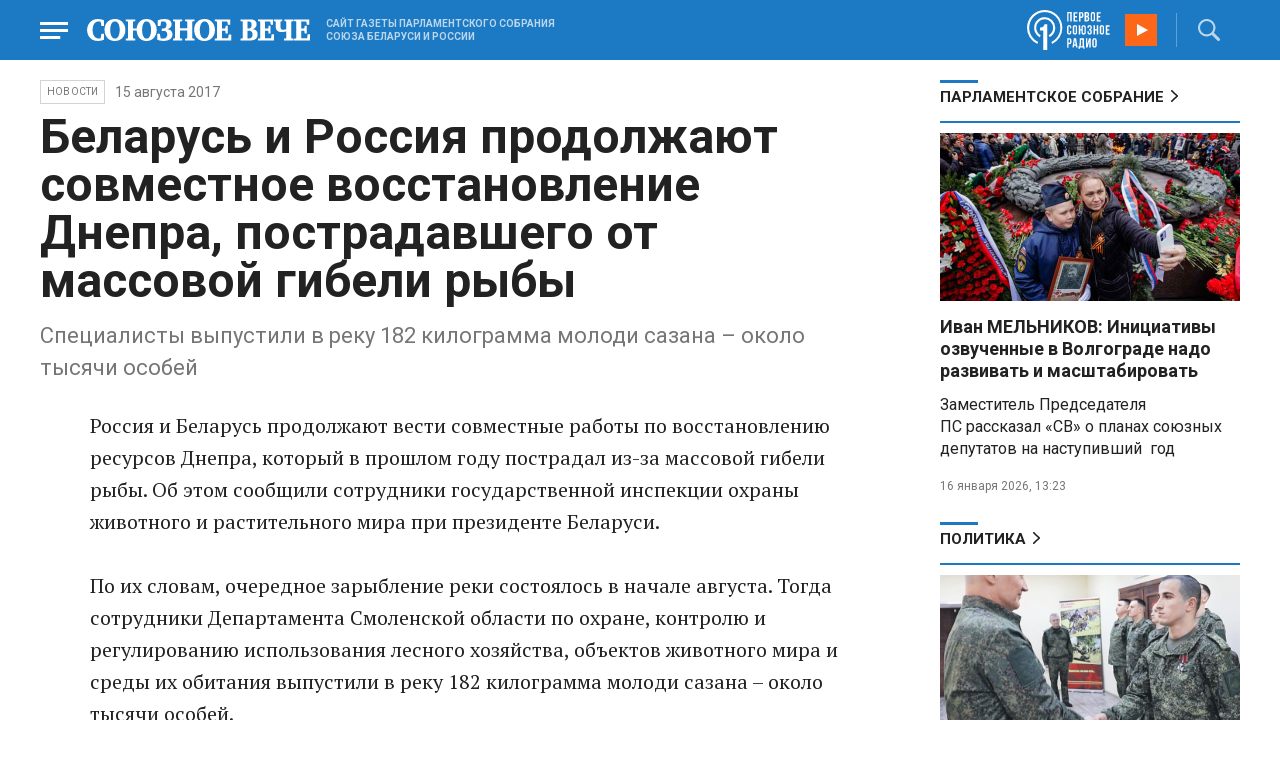

--- FILE ---
content_type: text/html; charset=UTF-8
request_url: https://www.souzveche.ru/news/38580/
body_size: 10447
content:

<!DOCTYPE html>
<html lang="ru">

<head>
    <title>Беларусь и Россия продолжают совместное восстановление Днепра, пострадавшего от массовой гибели рыбы  - Союзное Вече</title>

    <meta charset="UTF-8" />
    <meta http-equiv="Content-Type" content="text/html; charset=utf-8">
    <meta http-equiv="X-UA-Compatible" content="IE=edge" />
    <meta name="viewport" content="width=device-width">
    <meta name="referrer" content="origin">

    <meta name="yandex-verification" content="5971b1c0ef0230e2" />
    <meta name="zen-verification" content="o9ZuOFuPAR5zU5cAhcc0XUgr4xZVhqG823jhh3jEoEvXHsXLhPPcFSKHXurw61Ag" />

    <link rel="stylesheet" href="/local/templates/2023/css/animate.css" type="text/css" />
    <link rel="stylesheet" href="/local/templates/2023/css/main.css?21" type="text/css" />

    <link rel="icon" href="/local/templates/2023/favicon.ico" type="image/x-icon">
    <meta property="og:image" content="https://www.souzveche.ru/souzveche-logo.jpg" />
    <meta property="og:title" content="Беларусь и Россия продолжают совместное восстановление Днепра, пострадавшего от массовой гибели рыбы  - Союзное Вече" />
    <meta property="og:description" content="Специалисты выпустили в реку 182 килограмма молоди сазана – около тысячи особей" />


    <script src="/local/templates/2023/js/jquery.min.js"></script>
    <script src="/local/templates/2023/js/main.js?21"></script>

    <link rel="preconnect" href="https://fonts.googleapis.com">
    <link rel="preconnect" href="https://fonts.gstatic.com" crossorigin>
    <link href="https://fonts.googleapis.com/css2?family=PT+Serif:ital,wght@0,400;0,700;1,400;1,700&family=Roboto:wght@400;500;700&display=swap" rel="stylesheet">

    <meta http-equiv="Content-Type" content="text/html; charset=UTF-8" />
<meta name="robots" content="index, follow" />
<meta name="keywords" content="союзное государство, Лукашенко, Путин, Рапота, Нарышкин, Андрейченко, Христенко, Валовая, Матвиенко, союз, интеграция, политика, экономика, общество. культура, спорт" />
<meta name="description" content="Специалисты выпустили в реку 182 килограмма молоди сазана – около тысячи особей" />
<link href="/local/templates/2023/styles.css?1698480964832" type="text/css"  data-template-style="true"  rel="stylesheet" />
<script src="/local/templates/2023/components/custom/radio/.default/script.js?1698480964323"></script>

</head>

<body>
        <div class="page_wrapper agr">

            <!-- Header start -->
        <div class="headline_clear flex"></div>
        <div class="header bblue fixed w100">
            <div class="menu_more bblue h100 fixed fadeInLeft animated" id="menu_more">
                <div class="auto anim">
                <ul class="f16"><li><b>РУБРИКИ</b></li><li><a href="/articles/politics/">Первые лица</a></li><li><a href="/articles/tribune_deputy/">Парламентское Собрание</a></li><li><a href="/articles/economy/">Экономика</a></li><li><a href="/articles/community/">Общество</a></li><li><a href="/articles/science/">Наука</a></li><li><a href="/articles/culture/">Культура</a></li><li><a href="/articles/sport/">Спорт</a></li><li><a href="/articles/tourism/">Туризм</a></li><li><a href="/articles/laws_and_rights/">Вопрос-ответ</a></li><li><a href="/videonews/"><span style="padding-top: 16px;">Видео</span></a></li></ul><ul class="f14"><li><b>О НАС</b></li><li><a href="/about/">О сайте</a></li><li><a href="/contacts/">Контакты</a></li><li><a href="/rules/">Правовая информация</a></li></ul>                </div>

                <div class="socium flex row bblue">
                    <a target="_blank" href="https://vk.com/souzveche"><img src="/local/templates/2023/i/header/vk.svg" /></a>
                    <a target="_blank" href=""><img src="/local/templates/2023/i/header/ok.svg" /></a>
                    <a target="_blank" href="https://www.youtube.com/channel/UCeme9Tyhq3FxWDzDa1PlYMA"><img src="/local/templates/2023/i/header/youtube.svg" /></a>
                    <a target="_blank" href="https://t.me/souz_veche"><img src="/local/templates/2023/i/header/tg.svg" /></a>
                    <a target="_blank" href="https://dzen.ru/ru_by?share_to=link"><img src="/local/templates/2023/i/header/zen2.svg"></a>
                    <a target="_blank" href="https://max.ru/ru_by"><svg width="22" height="21" viewBox="0 0 25 24" fill="none" xmlns="http://www.w3.org/2000/svg"><path fill-rule="evenodd" clip-rule="evenodd" d="M12.3405 23.9342C9.97568 23.9342 8.87728 23.5899 6.97252 22.2125C5.76041 23.762 1.94518 24.9672 1.77774 22.9012C1.77774 21.3535 1.42788 20.0492 1.04269 18.6132C0.570922 16.8544 0.0461426 14.898 0.0461426 12.0546C0.0461426 5.27426 5.6424 0.175079 12.2777 0.175079C18.913 0.175079 24.1153 5.52322 24.1153 12.1205C24.1153 18.7178 18.7474 23.9342 12.3405 23.9342ZM12.4368 6.03673C9.20791 5.86848 6.68817 8.0948 6.13253 11.5794C5.6724 14.465 6.48821 17.9812 7.18602 18.1582C7.51488 18.2416 8.35763 17.564 8.87711 17.0475C9.73154 17.5981 10.712 18.0245 11.8019 18.0813C15.1168 18.254 18.0544 15.6761 18.228 12.382C18.4016 9.08792 15.7517 6.20946 12.4368 6.03673Z" fill="currentColor"></path></svg></a>
                </div>
            </div>


            <div class="wrapper pl0">
                <div class="flex between row ">
                    <div class="flex row center">
                        <a href="javascript:void(0);" class="menu p15 anim" id="menu"></a>
                        <a href="/" class="logo flex center"><img src="/local/templates/2023/i/header/logo.svg" /></a>
                        <p class="flex ml15 wordmark f10"><b>САЙТ ГАЗЕТЫ ПАРЛАМЕНТСКОГО СОБРАНИЯ СОЮЗА БЕЛАРУСИ И РОССИИ</b></p>
                    </div>
                    <div class="flex row center">
                        
<audio id="FirstUnionRadio_Source">
	<source src="https://souz.hostingradio.ru:80/souz128.mp3?radiostatistica=souzveche" type="audio/mp3">
</audio>
<div class="radio flex row center active">
    <span class="icon"><img src="/local/templates/2023/i/header/radio.svg"></span>
    <a id="FirstUnionRadio" class="play flex anim" href="javascript:void(0);"></a>
</div>
                        <div class="search flex center" id="search">
                            <form class="form fadeInRight animated" action="/search/">
                                <input class="text f18" type="text" name="q" placeholder="Поиск по сайту" >
                                <input class="submit f14" type="submit" value="Найти">
                            </form>
                            <a class="flex center anim" href="javascript:void(0);"></a>
                        </div>
                    </div>
                </div>
            </div>
        </div>
        <!-- Header end -->

        
<div class="article_block">
	<div class="wrapper main flex row between start">
						

<article class="left flex column start article">
    <div class="flex row tagblock center wrap">
        <a class="tag f10 anim uppercase" href="/news/">НОВОСТИ</a>
        <time class="time f14" datetime="2017-08-15T00:00:00+03:00">15 августа 2017</time>
		    </div>
    <h1>Беларусь и Россия продолжают совместное восстановление Днепра, пострадавшего от массовой гибели рыбы </h1>
    <h4>Специалисты выпустили в реку 182 килограмма молоди сазана – около тысячи особей</h4>

    <div class="flex column body_article">
		
		<div class="p">
		Россия и Беларусь продолжают вести совместные работы по восстановлению ресурсов Днепра, который в прошлом году пострадал из-за массовой гибели рыбы. Об этом сообщили сотрудники государственной инспекции охраны животного и растительного мира при президенте Беларуси.<br>
 <br>
 По их словам, очередное зарыбление реки состоялось в начале августа. Тогда сотрудники Департамента Смоленской области по охране, контролю и регулированию использования лесного хозяйства, объектов животного мира и среды их обитания выпустили в реку 182 килограмма молоди сазана – около тысячи особей.<br>
<h2>Справка «СВ»</h2>
 В августе прошлого года специалисты обнаружили, что на трансграничном белорусско-российском участке Днепра массово гибла рыба, а с территории Смоленской области (Россия) она плыла вниз по течению со следами разложения.<br>
 <br>
 Удалось выяснить, что причиной такого необычного явления кроется в крупном заморе из-за проливных дождей и разлива реки Сафоновском и Дорогобужском районах Смоленской области, из-за чего на затопленных лугах началось активное гниение растительности. Помимо этого, в тот месяц на пострадавшей от паводка территории наблюдалась аномально высокая температура, которая привела к снижению концентрации кислорода в воде.<br>
 <br>
 По подсчетам, из-за температуры и гниения растительности погибли минимум 1/5 локальных популяций рыб, а экосистеме Днепра был нанесен огромный вред.<br>
 <br>
 Такая же ситуация, по словам экспертов, случилась в 1985 году. Тогда также была зафиксирована массовая гибель рыбы, а на восстановление утраченных ресурсов природе понадобилось ровно 20 лет. <br>
 <br>
 Однако участники заседания российско-белорусской смешанной комиссии, прошедшей в декабре прошлого года в Санкт-Петербурге, договорились о возрождении Днепра совместными усилиями. Более того, стороны решили зарыбить реку аборигенными видами, которые специалисты и так планировали привести в этом году. <br>		</div>

        <div style="text-align: right; opacity: 0.5">
    <script src="https://yastatic.net/share2/share.js"></script>
    <div class="ya-share2" data-curtain data-color-scheme="blackwhite" data-services="vkontakte,odnoklassniki,telegram,viber,whatsapp"></div>
</div>

	        <div class="flex row tagblock last center">
				<a class="tag f10 anim uppercase" href="/search/?tags=рыба" title="Вывести материалы по тегу &laquo;рыба&raquo;">рыба</a> <a class="tag f10 anim uppercase" href="/search/?tags=Днепр" title="Вывести материалы по тегу &laquo;Днепр&raquo;">Днепр</a> <a class="tag f10 anim uppercase" href="/search/?tags=Россия" title="Вывести материалы по тегу &laquo;Россия&raquo;">Россия</a> <a class="tag f10 anim uppercase" href="/search/?tags=Беларусь" title="Вывести материалы по тегу &laquo;Беларусь&raquo;">Беларусь</a> <a class="tag f10 anim uppercase" href="/search/?tags=природа" title="Вывести материалы по тегу &laquo;природа&raquo;">природа</a>	        </div>	
			

	</div>
</article>


<div class="right flex column start ">
    
    
<div class="flex column w100">
    <h2 class="h2 v2 uppercase"><a href="/articles/tribune_deputy/">Парламентское Собрание</a></h2>
    <div class="flex column stars">
        <span class="imgzoom cursor">
            <img src="/upload/iblock/7c2/b7kr73785mqf8hcpsbl21ibx5o90ed3a/izobrazhenie_2026_01_16_144005134.png" >
        </span>
        <h3 class="h3"><a href="/articles/tribune_deputy/99440/">Иван МЕЛЬНИКОВ: Инициативы озвученные в Волгограде надо развивать и масштабировать</a></h3>
        <p>Заместитель Председателя ПС&nbsp;рассказал «СВ» о планах союзных депутатов на наступивший&nbsp; год</p>
        <time class="time f12" datetime="2026-01-16T13:23:38+03:00">16 января 2026, 13:23</time>
    </div>
</div>

    
<div class="flex column w100">
    <h2 class="h2 v2 uppercase"><a href="/articles/politics/">Политика</a></h2>
    <div class="flex column stars">
        <span class="imgzoom cursor">
            <img src="/upload/iblock/aed/kjdya0dp8gzz1nr3d6p0rs2x06xa6vpj/izobrazhenie_2026_01_20_231445882.png" >
        </span>
        <h3 class="h3"><a href="/articles/community/99520/">На Западном фронте перемены</a></h3>
        <p>Министру обороны доложили о
новых взятых территориях</p>
        <time class="time f12" datetime="2026-01-20T23:12:53+03:00">20 января 2026, 23:12</time>
    </div>
</div>

    <div class="flex column w100">
        <h2 class="h2 v2"><a href="/articles/mneniya/">МНЕНИЯ</a></h2>
<div class="flex row wrap minds between">
    <div class="flex column">
        <div class="flex row mind">
            <div class="img"><img src="/upload/iblock/c81/4ucttlpe374c0frq7u82cs52w6athajv/Zausaylov_-CHizhikov.jpg"></div>
            <div class="text">
                <blockquote><a href="/articles/mneniya/99549/"> Катись колбаской по Малой Спасской</a></blockquote>
                <p class="name">Анатолий Заусайлов</p>
                                <p class="more"><p>
	 Латвия продолжает театр абсурда в отношении России и Беларуси
</p></p>
                            </div>
        </div>
    </div>
    <div class="flex column">
        <div class="flex row mind">
            <div class="img"><img src="/upload/iblock/2d8/58korwxi7olbi94yfmkq6wt0r7d51vc9/Vasilev-Panyukov.jpg"></div>
            <div class="text">
                <blockquote><a href="/articles/mneniya/99513/"> Песики-рыцари опять гавкают </a></blockquote>
                <p class="name">Михаил Васильев</p>
                                <p class="more">Губернатор
Калининградской области осадил прибалтийскую шавку Но, может, этого мало? Пора
действовать</p>
                            </div>
        </div>
    </div>
    <div class="flex column">
        <div class="flex row mind">
            <div class="img"><img src="/upload/iblock/346/99ge4114ejtfnwrynauu2ha9kexboasp/Balobin_Udaltsov.jpg"></div>
            <div class="text">
                <blockquote><a href="/articles/mneniya/99548/"> «Фланкер» заклевал «Орла»</a></blockquote>
                <p class="name">Андрей Удальцов</p>
                                <p class="more">Дважды рожденный СУ-27 и сегодня в строю</p>
                            </div>
        </div>
    </div>
</div>
    </div>
            <div class="flex column three">
            <h2 class="h2 v2"><a href="">ТЕЛЕГРАМ RUBY. ОПЕРАТИВНО</a></h2>
            <ul class="flex column between ruby">
                            <li class="flex column">
                    <a href="https://t.me/souz_veche" target="_blank" rel="nofollow">Путин поручил защитить интересы малого бизнеса, который затронули последние изменения в налоговой системе:</a>
                    <time class="time f12" datetime="2026-01-21T20:18:04+03:00">21 января 2026, 20:18</time>
                </li>
                            <li class="flex column">
                    <a href="https://t.me/souz_veche" target="_blank" rel="nofollow">Власти Гренландии призвали жителей острова сделать запасы минимум на 5 дней</a>
                    <time class="time f12" datetime="2026-01-21T20:59:04+03:00">21 января 2026, 20:59</time>
                </li>
                            <li class="flex column">
                    <a href="https://t.me/souz_veche" target="_blank" rel="nofollow">Путин – о готовности России уже сейчас передать 1 млрд долларов «Совету мира»:</a>
                    <time class="time f12" datetime="2026-01-21T23:27:48+03:00">21 января 2026, 23:27</time>
                </li>
                            <li class="flex column">
                    <a href="https://t.me/souz_veche" target="_blank" rel="nofollow">Путин – о Гренландии:</a>
                    <time class="time f12" datetime="2026-01-21T23:31:27+03:00">21 января 2026, 23:31</time>
                </li>
                            <li class="flex column">
                    <a href="https://t.me/souz_veche" target="_blank" rel="nofollow">Латвийское телевидение будет уходить на рекламу во время выступлений российских и белорусских спортсменов на Олимпиаде</a>
                    <time class="time f12" datetime="2026-01-22T08:00:21+03:00">22 января 2026, 08:00</time>
                </li>
                            <li class="flex column">
                    <a href="https://t.me/souz_veche" target="_blank" rel="nofollow">Трамп заявил, что с генсеком НАТО Рютте он уже сформировал рамки будущей сделки по Гренландии, а потому он не будет вводить пошлины против европейских стран.</a>
                    <time class="time f12" datetime="2026-01-22T08:33:04+03:00">22 января 2026, 08:33</time>
                </li>
                            <li class="flex column">
                    <a href="https://t.me/souz_veche" target="_blank" rel="nofollow">23 января 2026 года в Гродно пройдёт заседание Комиссии Парламентского Собрания по здравоохранению</a>
                    <time class="time f12" datetime="2026-01-22T09:03:04+03:00">22 января 2026, 09:03</time>
                </li>
                            <li class="flex column">
                    <a href="https://t.me/souz_veche" target="_blank" rel="nofollow">Трамп заявил, что пригласил Путина в «Совет мира», так как хочет видеть там обладающих властью людей</a>
                    <time class="time f12" datetime="2026-01-22T09:42:04+03:00">22 января 2026, 09:42</time>
                </li>
                            <li class="flex column">
                    <a href="https://t.me/souz_veche" target="_blank" rel="nofollow">Закон о возможности родителей получать справки по банковским счетам и вкладам детей младше 18 лет вступит в силу с 1 июля, сообщил Вячеслав Володин в ответ на обращение Екатерины Мизулиной.</a>
                    <time class="time f12" datetime="2026-01-22T10:26:04+03:00">22 января 2026, 10:26</time>
                </li>
                            <li class="flex column">
                    <a href="https://t.me/souz_veche" target="_blank" rel="nofollow">Подросток с ножом ранил женщину-уборщицу в татарстанском лицее №37. Пострадавшую госпитализировали</a>
                    <time class="time f12" datetime="2026-01-22T11:00:25+03:00">22 января 2026, 11:00</time>
                </li>
                        </ul>
        </div>
        </div>

	</div>
</div>

<div class="blueline bblue jcenter flex article">
    <div class="flex row wrapper between center">
        <div class="flex row buttons between wrap body_article">
            <a target="_blank" href="https://vk.com/souzveche"><img src="/local/templates/2023/i/header/bvk.svg">вк</a>
<a target="_blank" href="https://ok.ru/souzveche" style__="letter-spacing: -1px; font-family: 'PT Serif Narrow'"><img src="/local/templates/2023/i/header/bok.svg">ок</a>
<a target="_blank" href="https://www.youtube.com/channel/UCeme9Tyhq3FxWDzDa1PlYMA"><img src="/local/templates/2023/i/header/byou.svg">youtube</a>
<a target="_blank" href="https://t.me/souz_veche"><img src="/local/templates/2023/i/header/btg.svg">telegram</a>
<a target="_blank" href="https://dzen.ru/ru_by?share_to=link"><img src="/local/templates/2023/i/header/bzen2.svg">ru–by</a>
<a target="_blank" href="https://max.ru/ru_by"><img src="/local/templates/2023/i/header/bmax.jpg" style="width: 22px; height: 22px;">MAX</a>

        </div>
    </div>
</div>


<div class="wrapper readmore">
    <div class="flex column between body_article">
        <h2>Читайте также</h2>
        <div class="in flex row start auto stretch">
            <div class="flex column stars between">
                <div>
    			                    <span class="imgzoom cursor">
                        <img src="/upload/iblock/e7f/iflj7v94jkhpw7elq9tanv98ajs6zakw/izobrazhenie_2026_01_20_233401594.png">
                    </span>
    			                    <h3 class="h3"><a href="/articles/community/99521/">Первая фотография Покрышкина</a></h3>
                </div>

                <div class="bottom flex center">
                    <a class="tag f10 anim uppercase" href="/articles/community/">Общество</a>
                    <time class="time f12" datetime="2026-01-20T23:31:54+03:00">20 января 2026</time>
                </div>
            </div>
            <div class="flex column stars between">
                <div>
    			                    <span class="imgzoom cursor">
                        <img src="/upload/iblock/9b8/ab8izu7dbledg580qk7kk9ci02ggxi7d/sv14_1401_KUP_spektakl_150.jpg">
                    </span>
    			                    <h3 class="h3"><a href="/articles/culture/99379/">Герои драмы на сцену вышли из боя</a></h3>
                </div>

                <div class="bottom flex center">
                    <a class="tag f10 anim uppercase" href="/articles/culture/">Культура</a>
                    <time class="time f12" datetime="2026-01-14T19:10:50+03:00">14 января 2026</time>
                </div>
            </div>
            <div class="flex column stars between">
                <div>
    			                    <span class="imgzoom cursor">
                        <img src="/upload/iblock/7c2/b7kr73785mqf8hcpsbl21ibx5o90ed3a/izobrazhenie_2026_01_16_144005134.png">
                    </span>
    			                    <h3 class="h3"><a href="/articles/tribune_deputy/99440/">Иван МЕЛЬНИКОВ: Инициативы озвученные в Волгограде надо развивать и масштабировать</a></h3>
                </div>

                <div class="bottom flex center">
                    <a class="tag f10 anim uppercase" href="/articles/tribune_deputy/">Парламентское</a>
                    <time class="time f12" datetime="2026-01-16T13:23:38+03:00">16 января 2026</time>
                </div>
            </div>
            <div class="flex column stars between">
                <div>
    			                    <span class="imgzoom cursor">
                        <img src="/upload/iblock/bd2/p5a7hwhxz4hgc8ahjonujgw37xc9j1hu/izobrazhenie_2026_01_16_171913703.png">
                    </span>
    			                    <h3 class="h3"><a href="/articles/our-union/99447/">В старинном Суздале белорусские зодчие возвели чудо-школу</a></h3>
                </div>

                <div class="bottom flex center">
                    <a class="tag f10 anim uppercase" href="/articles/our-union/">Союзное</a>
                    <time class="time f12" datetime="2026-01-16T17:17:13+03:00">16 января 2026</time>
                </div>
            </div>
            <div class="flex column stars between">
                <div>
    			                    <span class="imgzoom cursor">
                        <img src="/upload/iblock/273/xtpo8j81xwubkidjkp46rpu7a08zs0zu/izobrazhenie_2026_01_02_193549982.png">
                    </span>
    			                    <h3 class="h3"><a href="/articles/community/99246/">Скользить, взлетать и мягко приземляться</a></h3>
                </div>

                <div class="bottom flex center">
                    <a class="tag f10 anim uppercase" href="/articles/community/">Общество</a>
                    <time class="time f12" datetime="2026-01-17T19:34:00+03:00">17 января 2026</time>
                </div>
            </div>
            <div class="flex column stars between">
                <div>
    			                    <span class="imgzoom cursor">
                        <img src="/upload/iblock/3e1/izptc7ut2cm04ecns96xxuk911t5t8m9/izobrazhenie_2026_01_14_163421098.png">
                    </span>
    			                    <h3 class="h3"><a href="/articles/our-union/99375/">Сергей РАЧКОВ об отношениях между нашими странами: «Выполняем союзнические обязательства и делаем это честно»</a></h3>
                </div>

                <div class="bottom flex center">
                    <a class="tag f10 anim uppercase" href="/articles/our-union/">Союзное</a>
                    <time class="time f12" datetime="2026-01-14T16:31:54+03:00">14 января 2026</time>
                </div>
            </div>
        </div>
    </div>
</div>


        <!-- footer -->
        <div class="grayline jcenter flex">
            <div class="flex row wrapper between center jcenter uppercase">
<a href="/about/">О сайте</a><a href="/contacts/">Контакты</a><a href="/authors/">Авторы</a><a href="/rules/">Правовая информация</a>            </div>
        </div>

        <div class="footer jcenter flex bblue">
            <div class="flex row wrapper between start ">
                <div class="flex row p18">
                    <img src="/local/templates/2023/i/header/footer.png" >
                </div>
                <div class="flex row between  text">
                    <div class="flex column   ">
                        <p>© 1991-2026 «Союзное Вече». Сетевое издание зарегистрировано роскомнадзором, свидетельство эл № фc77-52606 от 25 января 2013 года. </p>
                        <p>Вся информация, размещенная на веб-сайте www.souzveche.ru, охраняется в соответствии с законодательством РФ об авторском праве и международными соглашениями.</p>
                    
                        <p style="opacity: 0.25; cursor: pointer; display: none;"><a rel="nofollow" onclick="toOldDesign();">Старый дизайн</a></p>
                        <script>
                            function toOldDesign()
                            {
                                document.cookie='DESIGN2023=N;path=/; SameSite=None; Secure;'
                                document.location.reload();
                            }
                        </script>
                    </div>
                    <div class="flex column   ">
                        <p>127015, г. Москва, ул. Новодмитровская, д. 2Б, 7 этаж, помещение 701 <br>Главный редактор Камека Светлана Владимировна <br>Первый зам. главного редактора Раковская Лариса Павловна</p>
                        <p>Приобретение авторских прав: 8 (495) 637-64-88 (доб.8800)</p>
                    </div>
                </div>
            </div>
        </div>

        <script>
            $(document).ready(function () {
                $(window).on('load', function(){ 
                    // Выравнивает главные новости относительно главного модуля 
                    $('.main_news').height($('.main_block').height() - 30);
                });
            });	
        </script>
    </div>

<!-- Yandex.Metrika counter -->
<script type="text/javascript" >
   (function(m,e,t,r,i,k,a){m[i]=m[i]||function(){(m[i].a=m[i].a||[]).push(arguments)};
   m[i].l=1*new Date();
   for (var j = 0; j < document.scripts.length; j++) {if (document.scripts[j].src === r) { return; }}
   k=e.createElement(t),a=e.getElementsByTagName(t)[0],k.async=1,k.src=r,a.parentNode.insertBefore(k,a)})
   (window, document, "script", "https://mc.yandex.ru/metrika/tag.js", "ym");

   ym(32231609, "init", {
        clickmap:true,
        trackLinks:true,
        accurateTrackBounce:true,
        webvisor:true
   });
</script>
<noscript><div><img src="https://mc.yandex.ru/watch/32231609" style="position:absolute; left:-9999px;" alt="" /></div></noscript>
<!-- /Yandex.Metrika counter -->

<script>
	(function(i,s,o,g,r,a,m){i['GoogleAnalyticsObject']=r;i[r]=i[r]||function(){
			(i[r].q=i[r].q||[]).push(arguments)},i[r].l=1*new Date();a=s.createElement(o),
		m=s.getElementsByTagName(o)[0];a.async=1;a.src=g;m.parentNode.insertBefore(a,m)
	})(window,document,'script','https://www.google-analytics.com/analytics.js','ga');
	ga('create', 'UA-89163769-1', 'auto');
	ga('send', 'pageview');
</script>


<!--LiveInternet counter--><script>
new Image().src = "https://counter.yadro.ru/hit?r"+
escape(document.referrer)+((typeof(screen)=="undefined")?"":
";s"+screen.width+"*"+screen.height+"*"+(screen.colorDepth?
screen.colorDepth:screen.pixelDepth))+";u"+escape(document.URL)+
";h"+escape(document.title.substring(0,150))+
";"+Math.random();</script><!--/LiveInternet-->

</body>

</html>